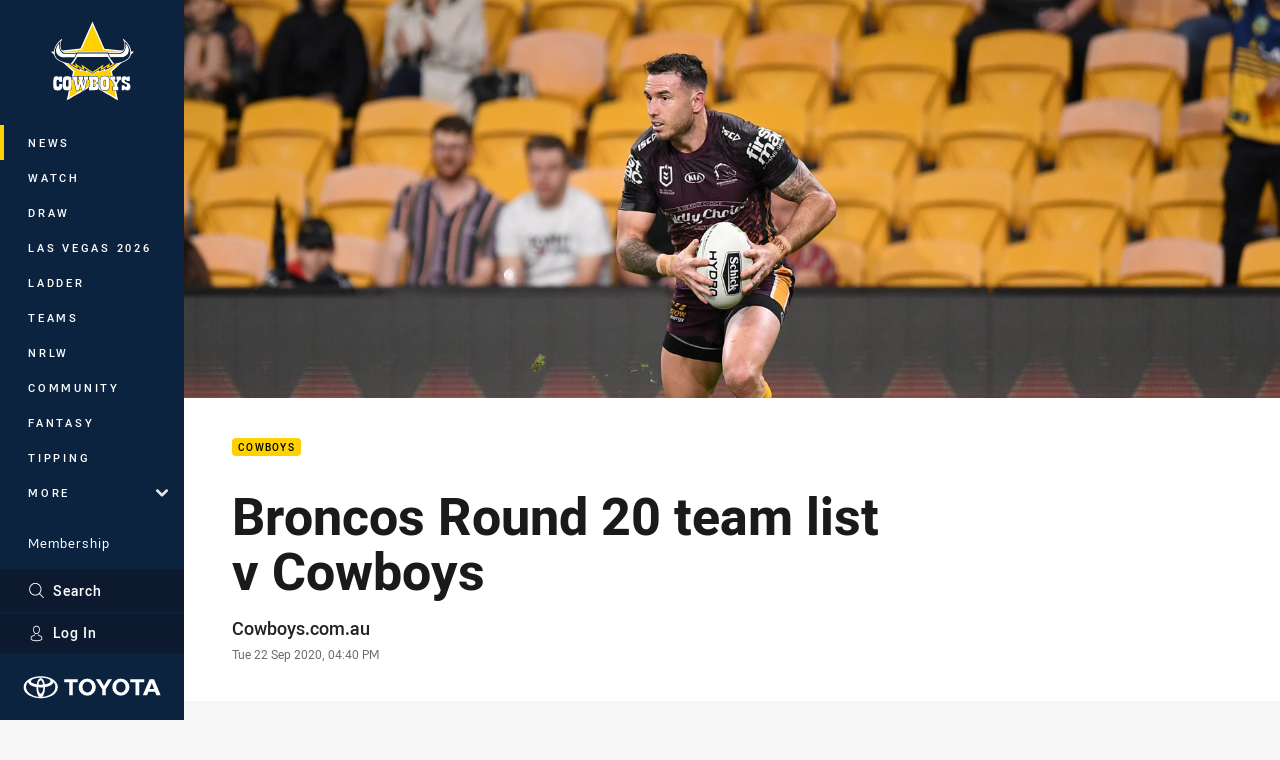

--- FILE ---
content_type: text/html; charset=utf-8
request_url: https://www.cowboys.com.au/news/2020/09/22/broncos-round-20-team-list-v-cowboys/
body_size: 15453
content:




<!DOCTYPE html>
<html lang="en" class="no-js-keyboard-focus">
<head>
  <meta charset="utf-8" />
  <meta http-equiv="X-UA-Compatible" content="IE=edge" />
  <meta name="HandheldFriendly" content="true" />
  <meta name="MobileOptimized" content="320" />  
  <meta name="viewport" content="width=device-width, initial-scale=1" />
  <script src="https://cdn.optimizely.com/js/26919700052.js"></script>
  <title>Broncos Round 20 team list v Cowboys | Cowboys</title>
  <script>document.documentElement.classList.remove('no-js');</script>

<link rel="preload" as="font" href="/Client/dist/public/fonts/rl2-bold.woff2" crossorigin>
<link rel="preload" as="font" href="/Client/dist/public/fonts/rl2-medium.woff2" crossorigin>
<link rel="preload" as="font" href="/Client/dist/public/fonts/rl2-regular.woff2" crossorigin>

<link href="/Client/dist/styles.48F64E1C.css" rel="stylesheet" />
  
  <link rel="manifest" href="/manifest.json" />
  <script charset="UTF-8" type="text/javascript">
  window["adrum-start-time"] = new Date().getTime();
  (function(config){
      config.appKey = "SY-AAB-NTB";
      config.adrumExtUrlHttp = "http://cdn.appdynamics.com";
      config.adrumExtUrlHttps = "https://cdn.appdynamics.com";
      config.beaconUrlHttp = "http://syd-col.eum-appdynamics.com";
      config.beaconUrlHttps = "https://syd-col.eum-appdynamics.com";
      config.useHTTPSAlways = true;
      config.resTiming = {"bufSize":200,"clearResTimingOnBeaconSend":true};
      config.maxUrlLength = 512;
  })(window["adrum-config"] || (window["adrum-config"] = {}));
  </script>
  <script src="//cdn.appdynamics.com/adrum/adrum-23.3.0.4265.js"></script>

    <link href="https://www.cowboys.com.au/news/2020/09/22/broncos-round-20-team-list-v-cowboys/" rel="canonical" />
  <script>
    window.NRL_SITE_THEME = {"key":"cowboys","logos":{"badge-basic24-light.svg":"202601300854","badge-basic24-mono.svg":"202601300854","badge-basic24.svg":"202601300854","badge-light.png":"202601300854","badge-light.svg":"202601300854","badge.png":"202601300854","badge.svg":"202601300854","header-background.png":"202601300854","header-background.svg":"202601300854","silhouette.png":"202601300854","silhouette.svg":"202601300854","text.svg":"202601300854"}};
      window.NRL_PAGE_DATA = {"name":"Broncos Round 20 team list v Cowboys","pageId":1119187,"pageType":"article","path":"78756360/cowboys.web/article","published":"2020-09-22T06:40:12+00:00","siteName":"Cowboys","age":"unknown","gen":"unknown","birthYear":"unknown","userAccess":"All","topic":["Cowboys"],"competition":"Telstra Premiership","season":"2020","round":"Round 20","match":"Broncos v Cowboys","authors":["Cowboys.com.au"]};
      window.dataLayer = [window.NRL_PAGE_DATA];
          window.NRL_RECAPTCHA_DATA = { key: "6Lerp2kUAAAAABYscFaWwboSP3DaaFwY9TjZOR26"};
    window.NRL_SITE_CONFIG = {watchingThatEnabled: true, };
  </script>

<script type="text/javascript">
<!-- Google Tag Manager -->
(function(w,d,s,l,i){w[l]=w[l]||[];w[l].push({'gtm.start':new Date().getTime(),event:'gtm.js'});
var f=d.getElementsByTagName(s)[0],
j=d.createElement(s),dl=l!='dataLayer'?'&l='+l:'';j.async=true;j.src=
'https://www.googletagmanager.com/gtm.js?id='+i+dl;f.parentNode.insertBefore(j,f);
})(window,document,'script','dataLayer','GTM-PV42QSK');
<!-- End Google Tag Manager -->
</script>
  


<meta itemprop="name" property="og:title" content="Broncos Round 20 team list v Cowboys" />
  <meta name="description" property="og:description" content="Brisbane Broncos Interim Head Coach Peter Gentle has named his 21-man squad for Thursday night&#39;s XXXX Derby clash with the Brisbane Broncos at Suncorp Stadium.&#160;" />
  <meta itemprop="description" content="Brisbane Broncos Interim Head Coach Peter Gentle has named his 21-man squad for Thursday night&#39;s XXXX Derby clash with the Brisbane Broncos at Suncorp Stadium.&#160;" />


  <meta itemprop="image" property="og:image" content="https://www.cowboys.com.au/contentassets/ed6c255b3b20479aab0c886628775991/boydd-200903_sd_08.jpg?center=0.25%2C0.39&amp;preset=share" />
  <meta name="twitter:card" content="summary_large_image" />
  <meta name="twitter:site" content="@nqcowboys" />
<meta property="og:locale" content="en_AU" />
<meta property="og:type" content="article" />
<meta property="og:url" content="https://www.cowboys.com.au/news/2020/09/22/broncos-round-20-team-list-v-cowboys/" />

  <meta property="og:site_name" content="North Queensland Cowboys" />

  <meta name="robots" content="index, follow, max-image-preview:large">

  <link rel="apple-touch-icon" sizes="180x180" href="/client/dist/favicons/cowboys-180x180.png?bust=202512011">
  <link rel="icon" type="image/png" sizes="16x16" href="/client/dist/favicons/cowboys-16x16.png?bust=202512011">
  <link rel="icon" type="image/png" sizes="32x32" href="/client/dist/favicons/cowboys-32x32.png?bust=202512011">
  <link rel="icon" type="image/png" sizes="192x192" href="/client/dist/favicons/cowboys-192x192.png?bust=202512011">
  <link rel="icon" type="image/png" sizes="260x260" href="/client/dist/favicons/cowboys-260x260.png?bust=202512011">
  <link rel="mask-icon" href="/client/dist/logos/cowboys-silhouette.svg?bust=202512011" color="#111111">

  
  <link href="https://fonts.googleapis.com/css?family=Noto+Serif:400,400i,700,700i&display=swap" rel="stylesheet" />
  <meta property="article:published_time" content="2020-09-22T06:40:12.0000000+00:00" />
  <meta property="article:modified_time" content="2020-09-22T06:40:12.0000000+00:00" />
  <meta property="article:section" content="Cowboys" />
    <meta name="twitter:label1" value="Reading time" />
    <meta name="twitter:data1" value="1 Minutes" />
  <script type="application/ld+json">
    {"@context":"http://schema.org","@type":"NewsArticle","description":"Brisbane Broncos Interim Head Coach Peter Gentle has named his 21-man squad for Thursday night's XXXX Derby clash with the Brisbane Broncos at Suncorp Stadium. ","image":{"@context":"http://schema.org","@type":"ImageObject","url":"https://www.cowboys.com.au/contentassets/ed6c255b3b20479aab0c886628775991/boydd-200903_sd_08.jpg?center=0.25%2C0.39&preset=seo-card-large"},"mainEntityOfPage":"https://www.cowboys.com.au/news/2020/09/22/broncos-round-20-team-list-v-cowboys/","about":{"@context":"http://schema.org","@type":"Thing","name":"Cowboys","url":"https://www.cowboys.com.au/news/topic/cowboys/"},"author":{"@context":"http://schema.org","@type":"Person","name":"Cowboys.com.au","url":"https://www.cowboys.com.au/news/author/cowboys.com.au/","givenName":"Cowboys.com.au"},"dateModified":"2020-09-22T06:40:12+00:00","headline":"Broncos Round 20 team list v Cowboys","datePublished":"2020-09-22T06:40:12+00:00","publisher":{"@context":"http://schema.org","@type":"Organization","name":"Cowboys","url":"https://www.cowboys.com.au/","logo":{"@context":"http://schema.org","@type":"ImageObject","url":"https://www.cowboys.com.au/.theme/cowboys/badge.png?bust=202601300854","width":336,"height":336}},"timeRequired":"PT1M"}
  </script>


  
</head>
<body class="t-root t-cowboys ">
  <noscript> <iframe src="https://www.googletagmanager.com/ns.html?id=GTM-PV42QSK" height="0" width="0" style="display:none;visibility:hidden"></iframe> </noscript>
  <a aria-label="Press enter to skip to main content"
     class="keyboard-navigation u-border"
     href="#main-content">
    Skip to main content
  </a>
  <div id="nrl-dummy-ad"
       class="o-ad o-ad-dummy pub_300x250 pub_300x250m pub_728x90 text-ad textAd text_ad text_ads text-ads text-ad-links"></div>
  <script>!function () { function o(o, e, n) { var i = o + "-svg", t = new XMLHttpRequest, s = document.body, d = document.createElement("div"), a = n || window.location.protocol + "//" + window.location.hostname + (window.location.port ? ":" + window.location.port : ""), c = a + e, l = " no-svg"; if (d.id = i, s.insertBefore(d, s.childNodes[0]), "withCredentials" in t) t.withCredentials, t.open("GET", c, !0); else { if ("undefined" == typeof XDomainRequest) return void (s.className += l); t = new XDomainRequest, t.open("GET", c) } t.onload = function () { d.className = "u-visually-hidden", d.innerHTML = t.responseText }, t.onerror = function () { s.className += l }, setTimeout(function () { t.send() }, 0) } o("icons", "/Client/dist/svg/icons-sprite.CBB083B4.svg")}()</script>


  <div class="l-page ">
    <div class="l-page__secondary">


  <div id="vue-navigation"
       class="pre-quench t- u-print-display-none">
    <nav aria-labelledby="navigation-title"
         class="navigation u-t-bg-color-primary "
         role="navigation"
         ref="navigation"
         :class="[positionClass, {'is-expanded': state.isNavExpanded}]"
    >

      <div class="navigation__headroom" id="js-headroom">
        <div class="navigation__header js-parallax-adjuster"
             ref="navMainHeader"
             v-on:touchmove="preventTouchMove($event, 'navMainHeader')">
          <h2 id="navigation-title" class="u-visually-hidden">Main</h2>

          <button aria-controls="navigation-menu"
                  aria-haspopup="true"
                  aria-label="Main navigation"
                  class="navigation-hamburger u-disable-hover-when-supports-touch"
                  v-bind:aria-expanded="state.isNavExpanded"
                  v-on:click="toggleNav()">
            <svg-icon class="navigation-hamburger__svg"
                      v-bind:icon="state.isNavExpanded ? 'cross' : 'hamburger'"></svg-icon>
          </button>

          <div class="navigation-logo">
            <a href="/" class="navigation-logo__link">
              <img alt="cowboys logo" class="navigation-logo__badge" src="/.theme/cowboys/badge-light.svg?bust=202601300854" />
              <img alt="cowboys logo" class="navigation-logo__text" src="/.theme/cowboys/text.svg?bust=202601300854" />
            </a>
          </div>
          <a
            aria-label="Search"
            class="navigation-search__small-screen-button"
            href="/search/"
          >
            <svg role="img" focusable="false" class="o-svg navigation-search__small-screen-svg">
              <use xlink:href="#svg-magnifier"/>
            </svg>
          </a>
        </div>
      </div>

      <div
        class="navigation__menu u-t-border-color-tint"
        id="navigation-menu"
        tabindex="-1"
        ref="navigationMenu"
      >
        <custom-scrollbar
          class="o-themed-scrollbar u-flex-grow-1 u-overflow-hidden"
          direction="vertical"
          id="navigation"
          ref="scrollbar"
          thumb-class="u-t-bg-color-secondary"
        >
          <div
            class="u-t-bg-color-primary u-t-border-color-tint-rm"
            slot="custom-scroll-target"
          >
            <ul class="navigation-list navigation-list--primary">
  <li>
    <a 
      class="navigation-list__link navigation-left-border u-disable-hover-when-supports-touch u-t-border-color-highlight-on-hover"
      href="/news/"
      v-bind:aria-current="isSelected('/news/', false)"
      v-bind:class="{ 'u-t-border-color-highlight is-selected': isSelected('/news/') }">
      News
    </a>
  </li>
  <li>
    <a 
      class="navigation-list__link navigation-left-border u-disable-hover-when-supports-touch u-t-border-color-highlight-on-hover"
      href="/watch/"
      v-bind:aria-current="isSelected('/watch/', false)"
      v-bind:class="{ 'u-t-border-color-highlight is-selected': isSelected('/watch/') }">
      Watch
    </a>
  </li>
  <li>
    <a 
      class="navigation-list__link navigation-left-border u-disable-hover-when-supports-touch u-t-border-color-highlight-on-hover"
      href="/draw/"
      v-bind:aria-current="isSelected('/draw/', false)"
      v-bind:class="{ 'u-t-border-color-highlight is-selected': isSelected('/draw/') }">
      Draw
    </a>
  </li>
  <li>
    <a 
      class="navigation-list__link navigation-left-border u-disable-hover-when-supports-touch u-t-border-color-highlight-on-hover"
      href="/vegas-2026/"
      v-bind:aria-current="isSelected('/vegas-2026/', false)"
      v-bind:class="{ 'u-t-border-color-highlight is-selected': isSelected('/vegas-2026/') }">
      Las Vegas 2026
    </a>
  </li>
  <li>
    <a 
      class="navigation-list__link navigation-left-border u-disable-hover-when-supports-touch u-t-border-color-highlight-on-hover"
      href="/ladder/"
      v-bind:aria-current="isSelected('/ladder/', false)"
      v-bind:class="{ 'u-t-border-color-highlight is-selected': isSelected('/ladder/') }">
      Ladder
    </a>
  </li>
  <li>
    <a 
      class="navigation-list__link navigation-left-border u-disable-hover-when-supports-touch u-t-border-color-highlight-on-hover"
      href="/teams/"
      v-bind:aria-current="isSelected('/teams/', false)"
      v-bind:class="{ 'u-t-border-color-highlight is-selected': isSelected('/teams/') }">
      Teams
    </a>
  </li>
  <li>
    <a 
      class="navigation-list__link navigation-left-border u-disable-hover-when-supports-touch u-t-border-color-highlight-on-hover"
      href="/nrlw/"
      v-bind:aria-current="isSelected('/nrlw/', false)"
      v-bind:class="{ 'u-t-border-color-highlight is-selected': isSelected('/nrlw/') }">
      NRLW
    </a>
  </li>
  <li>
    <a 
      class="navigation-list__link navigation-left-border u-disable-hover-when-supports-touch u-t-border-color-highlight-on-hover"
      href="/community/"
      v-bind:aria-current="isSelected('/community/', false)"
      v-bind:class="{ 'u-t-border-color-highlight is-selected': isSelected('/community/') }">
      Community
    </a>
  </li>
  <li>
    <a 
      class="navigation-list__link navigation-left-border u-disable-hover-when-supports-touch u-t-border-color-highlight-on-hover"
      href="https://fantasy.nrl.com/"
      rel="noopener noreferrer"
      target="_blank"
      v-bind:aria-current="isSelected('https://fantasy.nrl.com/', false)"
      v-bind:class="{ 'u-t-border-color-highlight is-selected': isSelected('https://fantasy.nrl.com/') }">
      Fantasy
    </a>
  </li>
  <li>
    <a 
      class="navigation-list__link navigation-left-border u-disable-hover-when-supports-touch u-t-border-color-highlight-on-hover"
      href="https://tipping.nrl.com/"
      rel="noopener noreferrer"
      target="_blank"
      v-bind:aria-current="isSelected('https://tipping.nrl.com/', false)"
      v-bind:class="{ 'u-t-border-color-highlight is-selected': isSelected('https://tipping.nrl.com/') }">
      Tipping
    </a>
  </li>
                              <li>
                  <collapsible
                    button-class="navigation-list__link u-disable-hover-when-supports-touch u-spacing-pr-16 u-t-border-color-highlight-on-hover"
                    is-menu-button
                    v-bind:is-expanded-on-mount="isMoreExpandedOnMount"
                    v-on:collapsible-toggled="handleMenuButtonToggle"
                  >
                    <template slot="button-content">
                      More
                    </template>
                    <ul
                      class="navigation-list navigation-list--more u-t-bg-color-tint"
                      slot="button-target"
                      v-cloak
                    >
  <li>
    <a 
      class="navigation-list__link navigation-left-border u-disable-hover-when-supports-touch u-t-border-color-highlight-on-hover"
      href="/about/"
      v-bind:aria-current="isSelected('/about/', true)"
      v-bind:class="{ 'u-t-border-color-highlight is-selected': isSelected('/about/') }">
      About
    </a>
  </li>
  <li>
    <a 
      class="navigation-list__link navigation-left-border u-disable-hover-when-supports-touch u-t-border-color-highlight-on-hover"
      href="/cowboys-history-page/"
      v-bind:aria-current="isSelected('/cowboys-history-page/', true)"
      v-bind:class="{ 'u-t-border-color-highlight is-selected': isSelected('/cowboys-history-page/') }">
      History
    </a>
  </li>
  <li>
    <a 
      class="navigation-list__link navigation-left-border u-disable-hover-when-supports-touch u-t-border-color-highlight-on-hover"
      href="/qcbstadium/"
      v-bind:aria-current="isSelected('/qcbstadium/', true)"
      v-bind:class="{ 'u-t-border-color-highlight is-selected': isSelected('/qcbstadium/') }">
      QCB Stadium
    </a>
  </li>
  <li>
    <a 
      class="navigation-list__link navigation-left-border u-disable-hover-when-supports-touch u-t-border-color-highlight-on-hover"
      href="/partners/"
      v-bind:aria-current="isSelected('/partners/', true)"
      v-bind:class="{ 'u-t-border-color-highlight is-selected': isSelected('/partners/') }">
      Partners
    </a>
  </li>
  <li>
    <a 
      class="navigation-list__link navigation-left-border u-disable-hover-when-supports-touch u-t-border-color-highlight-on-hover"
      href="/development/"
      v-bind:aria-current="isSelected('/development/', true)"
      v-bind:class="{ 'u-t-border-color-highlight is-selected': isSelected('/development/') }">
      Development
    </a>
  </li>
  <li>
    <a 
      class="navigation-list__link navigation-left-border u-disable-hover-when-supports-touch u-t-border-color-highlight-on-hover"
      href="/contact-us/"
      v-bind:aria-current="isSelected('/contact-us/', true)"
      v-bind:class="{ 'u-t-border-color-highlight is-selected': isSelected('/contact-us/') }">
      Contact Us
    </a>
  </li>
                    </ul>
                  </collapsible>
                </li>
            </ul>

            <ul class="navigation-list navigation-list--secondary">
  <li>
    <a 
      class="navigation-list__link navigation-left-border u-disable-hover-when-supports-touch u-t-border-color-highlight-on-hover"
      href="/membership/"
      v-bind:aria-current="isSelected('/membership/', false)"
      v-bind:class="{ 'u-t-border-color-highlight is-selected': isSelected('/membership/') }">
      Membership
    </a>
  </li>
  <li>
    <a 
      class="navigation-list__link navigation-left-border u-disable-hover-when-supports-touch u-t-border-color-highlight-on-hover"
      href="/tickets/"
      v-bind:aria-current="isSelected('/tickets/', false)"
      v-bind:class="{ 'u-t-border-color-highlight is-selected': isSelected('/tickets/') }">
      Tickets
    </a>
  </li>
  <li>
    <a 
      class="navigation-list__link navigation-left-border u-disable-hover-when-supports-touch u-t-border-color-highlight-on-hover"
      href="https://cowboysteamshop.com.au/"
      rel="noopener noreferrer"
      target="_blank"
      v-bind:aria-current="isSelected('https://cowboysteamshop.com.au/', false)"
      v-bind:class="{ 'u-t-border-color-highlight is-selected': isSelected('https://cowboysteamshop.com.au/') }">
      Shop
    </a>
  </li>
  <li>
    <a 
      class="navigation-list__link navigation-left-border u-disable-hover-when-supports-touch u-t-border-color-highlight-on-hover"
      href="/hospitality/"
      v-bind:aria-current="isSelected('/hospitality/', false)"
      v-bind:class="{ 'u-t-border-color-highlight is-selected': isSelected('/hospitality/') }">
      Hospitality
    </a>
  </li>
            </ul>

          </div>
        </custom-scrollbar>
        <div>
            <a
              class="navigation-search navigation-left-border u-t-bg-color-tint u-t-border-color-highlight-on-hover"
              href="/search/"
              v-bind:aria-current="isSelected('/search/')"
              v-bind:class="{ 'u-t-border-color-highlight is-selected': isSelected('/search/') }"
            >
              <div class="navigation-search__link">
                <svg
                  class="o-svg navigation-search__svg"
                  focusable="false"
                  role="img"
                >
                  <use xlink:href="#svg-magnifier" />
                </svg>
                Search
              </div>
            </a>
                        <div class="navigation-account">
                <a
                  aria-controls="nrl-account"
                  class="navigation-account-button navigation-left-border u-flex-grow-1 u-t-bg-color-tint u-t-border-color-highlight-on-hover"
                  href="/account/login?ReturnUrl=%2Fnews%2F2020%2F09%2F22%2Fbroncos-round-20-team-list-v-cowboys%2F"
                >
                  <svg
                    role="img"
                    focusable="false"
                    class="o-svg navigation-account-button__svg"
                  >
                    <use xlink:href="#svg-bust" />
                  </svg>
                  Log In
                </a>
              </div>

            <div
              class="navigation-sponsor u-t-border-color-tint"
              ref="navMainSponsor"
              v-on:touchmove="preventTouchMove($event, 'navMainSponsor')"
            >
              <h3
                class="u-visually-hidden"
                id="navigation-sponsor-title"
              >
                Major Sponsors
              </h3>
              <ul class="navigation-sponsor__list">
                  <li class="navigation-sponsor__list-item">
                    <a
                      class="navigation-sponsor__link"
                      href="https://www.toyota.com.au/"
                      rel="noopener noreferrer"
                      target="_blank"
                    >
                      <img
                        alt="Toyota Black"
                        class="navigation-sponsor__svg"
                        src="https://www.cowboys.com.au/siteassets/.lookups/sponsors/toyota-landscape-mono.svg?preset=sponsor-navigation"
                      />
                    </a>
                  </li>
              </ul>
            </div>
        </div>
      </div>
    </nav>
  </div>


    </div>
    <main class="l-page-primary" role="main">

      <div class="u-visually-hidden"
           data-nosnippet
           id="main-content"
           tabindex="-1">
        You have skipped the navigation, tab for page content
      </div>
      <div class="l-page-primary__top ">

        





<article>
        <div class="hero-wrap" >
          <div class="hero js-parallax hero-size--default">
            <picture>
              <source media="(max-width: 47.9375em)" srcset="/contentassets/ed6c255b3b20479aab0c886628775991/boydd-200903_sd_08.jpg?center=0.25%2C0.39&amp;preset=hero-article-small" />
              <img class="hero__image js-parallax__image u-print-visibility-visible" src="/contentassets/ed6c255b3b20479aab0c886628775991/boydd-200903_sd_08.jpg?center=0.25%2C0.39&amp;preset=hero-primary-wide" alt="Broncos Round 20 team list v Cowboys" />
            </picture>
          </div>
        </div>

  <div 
    class="o-article-meta-strip"
    data-nosnippet
  >
    <div class="l-content">
      <div class="l-content__primary">
        <div class="l-grid">
          <div class="l-grid__cell l-grid__cell--padding-16 l-grid__cell--padding-24-at-960">
            <div class="l-grid l-grid--spacing-16 l-grid--spacing-24-at-960">
              <div class="l-grid__cell l-grid__cell--100 l-grid__cell--83-at-960 l-grid__cell--66-at-1200">
                <div class="header">
                  <div class="header__topic-btyb-wrapper">

<span class="o-lozenge" >
      <a class="o-lozenge__topic" href="https://www.cowboys.com.au/news/topic/cowboys/">
        Cowboys
      </a>


</span>



                  </div>
                  <h1 class="header__title header__title--article" >Broncos Round 20 team list v Cowboys</h1>
                </div>

                  <div class="author 
                      
                      author--single-no-role">
                    <dl>
                      <dt class="u-visually-hidden">Author</dt>
                      <dd class="u-flex-column" >
                        <span class="author__name u-font-weight-500">
                              <a class="u-color-text-base u-t-color-highlight-on-hover" rel="noopener noreferrer" href="https://www.cowboys.com.au/news/author/cowboys.com.au/">Cowboys.com.au</a>
                        </span>
                      </dd>
                      <dt class="u-visually-hidden">Timestamp</dt>
                      <dd class="author__timestamp u-color-gray-8">
                        <time datetime="2020-09-22T06:40:12Z">
                          Tue 22 Sep 2020, 04:40 PM
                        </time>
                      </dd>
                    </dl>
                  </div>
              </div>
            </div>
          </div>
        </div>
      </div>
    </div>
  </div>

  <div class="l-content">
    <div class="l-content__primary">
      <div class="l-grid">
        <div class="l-grid__cell l-grid__cell--padding-16 l-grid__cell--padding-24-at-960">
          <div class="l-grid l-grid--spacing-16 l-grid--spacing-24-at-960">
            <div class="l-grid__cell l-grid__cell--100 l-grid__cell--83-at-960 l-grid__cell--66-at-1200">

<div class="share-block u-display-flex u-print-display-none"
     data-nosnippet
     id="vue-share-block"
     q-r-data='{ "targeting": "NRL_PAGE_DATA" }'
>
  <h2 class="u-visually-hidden">Share on social media</h2>
  <ul class="share-block__list u-display-flex">
    <li>
      <a href="http://www.facebook.com/sharer/sharer.php?u=https%3a%2f%2fwww.cowboys.com.au%2fnews%2f2020%2f09%2f22%2fbroncos-round-20-team-list-v-cowboys%2f"
         class="social-icon-link  social-icon-link--network-facebook u-border u-t-border-color-secondary-on-hover u-t-color-secondary-on-hover"
         v-on:click="handleClick($event)"
      >
        <svg role="img" focusable="false" class="o-svg social-icon-link__svg">
          <use xlink:href="#svg-logo-facebook"/>
        </svg>
        <span class="u-visually-hidden">Share via Facebook</span>
      </a>
    </li>
    <li>
      <a href="http://www.twitter.com/intent/tweet?url=https%3a%2f%2fwww.cowboys.com.au%2fnews%2f2020%2f09%2f22%2fbroncos-round-20-team-list-v-cowboys%2f&text=Broncos+Round+20+team+list+v+Cowboys&via=nqcowboys"
         class="social-icon-link  social-icon-link--network-twitter u-border u-t-border-color-secondary-on-hover u-t-color-secondary-on-hover"
         v-on:click="handleClick($event)"
      >
        <svg role="img" focusable="false" class="o-svg social-icon-link__svg">
          <use xlink:href="#svg-logo-twitter"/>
        </svg>
        <span class="u-visually-hidden">Share via Twitter</span>
      </a>
    </li>
    <li>
      <a href="whatsapp://send?text=https%3a%2f%2fwww.cowboys.com.au%2fnews%2f2020%2f09%2f22%2fbroncos-round-20-team-list-v-cowboys%2f"
         class="social-icon-link  social-icon-link--network-whats-app u-border u-t-border-color-secondary-on-hover u-t-color-secondary-on-hover"
         v-on:click="handleClick($event)"
      >
        <svg role="img" focusable="false" class="o-svg social-icon-link__svg">
          <use xlink:href="#svg-logo-whats-app"/>
        </svg>
        <span class="u-visually-hidden">Share via Whats-app</span>
      </a>
    </li>
    <li>
      <a href="https://reddit.com/submit?url=https%3a%2f%2fwww.cowboys.com.au%2fnews%2f2020%2f09%2f22%2fbroncos-round-20-team-list-v-cowboys%2f&title=Broncos+Round+20+team+list+v+Cowboys"
         class="social-icon-link  social-icon-link--network-reddit u-border u-t-border-color-secondary-on-hover u-t-color-secondary-on-hover"
         v-on:click="handleClick($event)"
      >
        <svg role="img" focusable="false" class="o-svg social-icon-link__svg">
          <use xlink:href="#svg-logo-reddit"/>
        </svg>
        <span class="u-visually-hidden">Share via Reddit</span>
      </a>
    </li>
    <li>
      <a href="mailto:?subject=Broncos+Round+20+team+list+v+Cowboys&body=Brisbane Broncos Interim Head Coach Peter Gentle has named his 21-man squad for Thursday night&#39;s XXXX Derby clash with the Brisbane Broncos at Suncorp Stadium.&#160; https%3a%2f%2fwww.cowboys.com.au%2fnews%2f2020%2f09%2f22%2fbroncos-round-20-team-list-v-cowboys%2f"
         class="social-icon-link  social-icon-link--network-email u-border u-t-border-color-secondary-on-hover u-t-color-secondary-on-hover"
         v-on:click="handleClick($event)"
      >
        <svg role="img" focusable="false" class="o-svg social-icon-link__svg">
          <use xlink:href="#svg-logo-email"/>
        </svg>
        <span class="u-visually-hidden">Share via Email</span>
      </a>
    </li>
  </ul>
</div>


              <div class="s-cms-content s-cms-content--article" >
<p>Brisbane Broncos Interim Head Coach Peter Gentle has named his 21-man squad for Thursday night's XXXX Derby clash with the Brisbane Broncos at Suncorp Stadium. </p>
<ul>
<li><a href="/news/2020/09/22/cowboys-team-list-round-20-v-brisbane/">Cowboys team list: XXXX Derby </a></li>
<li><a href="/news/2020/09/22/hannay-the-regeneration-of-the-squad-is-in-full-swing/">Hannay: The regeneration of the squad is in full swing</a></li>
</ul>
<h3>Broncos team list </h3>
<p>1. Darius Boyd</p>
<p>2. Xavier Coates</p><div
  class="vue-ad " 
  q-data='{"additionalClass": "u-spacing-mv-24", "alias": "DAS-03", "isGamblingWarning": "False", "pos":1, "provider":""}' 
  q-r-data='{"targeting": "NRL_PAGE_DATA"}'>
  <q-template></q-template>
</div>
<p>3. Jesse Arthars</p>
<p>4. Herbie Farnworth</p>
<p>5. Richard Kennar</p>
<p>6. Kotoni Staggs</p>
<p>7. Tom Dearden</p>
<p>8. Joe Ofahengaue</p>
<p>9. Issac Luke</p>
<p>10. Payne Haas</p>
<p>11. Jordan Riki</p>
<p>12. Alex Glenn</p>
<p>13. Patrick Carrigan</p>
<p>14. Cory Paix</p>
<p>15. Ben Te’o</p>
<p>16. Corey Oates</p>
<p>17. Jamil Hopoate</p>
<p>18. Rhys Kennedy</p>
<p>19. Ethan Bullemor</p>
<p>20. Sean O’Sullivan</p>
<p>21. Brodie Croft</p>              </div>
            </div>
                          <div class="l-grid__cell l-grid__cell--100">

  <div class="related-content u-print-display-none">
    <div class="section-title u-spacing-pt-16">
      <h3 class="section-title__header">
        Related
        <span aria-hidden="true" class="section-title__header-slash u-t-color-highlight"> / </span>
      </h3>
    </div>
    <div class="l-grid">
      <div class="l-grid__cell l-grid__cell--100">
        <div class="l-grid">
          <div class="l-grid__cell l-grid__cell--100 l-grid__cell--60-at-960 l-grid__cell--50-at-1200 l-grid__cell--padding-right-16-at-768 l-grid__cell--padding-right-24-at-960">
            <div class="l-grid l-grid--spacing-16 l-grid--spacing-24-at-960">
              <div class="l-grid__cell l-grid__cell--100">



<a
  aria-label="Cowboys Gallery - Gallery: Round 20 v Brisbane. 17 images. Published Fri 25 Sep, 2020"
  class="card o-shadowed-box o-rounded-box card--type-feature"
  href="/news/2020/09/25/gallery-round-20-v-brisbane/"
>
  <div class="card-hero">
    <div class="card-hero__background">
      <div class="card-hero__content">



  <div class="card-picture">





  <picture>


    <img
      alt="Gallery: Round 20 v Brisbane"
      
      class="card-hero__image u-zoom-on-parent-hover"
      loading="lazy"
      src="/contentassets/bd8a9e56662542308ffcca139ff2e129/clifford-j-200924_jo-0395.jpg?center=0.58%2C0.37&amp;preset=card-feature"
    />
  </picture>

  </div>

      </div>
    </div>
  </div>



  <div class="card-content ">
      <span class="card-content__lozenge-container">

<span class="o-lozenge" >
      <span class="o-lozenge__topic">
        Cowboys
      </span>


    <span class="o-lozenge__content">
<svg 
  class="o-svg " 
  data-icon="camera-12"
  focusable="false" 
  role="img" 
>
  <use xlink:href="#svg-camera-12"></use>
</svg>          <span>
            17
          </span>

    </span>
</span>

      </span>
    <div class="u-flex-grow-1">
      <div>

        <p class="card-content__text u-spacing-mb-16">Gallery: Round 20 v Brisbane</p>
      </div>
    </div>



<div class="card-content__footer">
      
  <time
    class="card-content__timestamp"
    datetime="2020-09-25T04:09:53Z"
  >
    Fri 25 Sep, 2020
  </time>
    
</div>
  </div>
</a>

              </div>
            </div>
          </div>
          <div class="l-grid__cell l-grid__cell--100 l-grid__cell--40-at-960 l-grid__cell--50-at-1200 l-grid__cell--padding-left-16-at-768 l-grid__cell--padding-left-24-at-960">
            <div class="l-grid l-grid--spacing-16 l-grid--spacing-24-at-960">
                <div class="l-grid__cell l-grid__cell--100 l-grid__cell--50-at-600">



<a
  aria-label="Cowboys Article - Key numbers: XXXX Derby v Brisbane. 1 minute read. Published Thu 24 Sep, 2020"
  class="card o-shadowed-box o-rounded-box card--type-default card--type-compact-below-600"
  href="/news/2020/09/25/key-stats-xxxx-derby-v-brisbane/"
>
  <div class="card-hero">
    <div class="card-hero__background">
      <div class="card-hero__content">



  <div class="card-picture">





  <picture>
  <source
    media="(max-width: 599px)"
    srcset="/contentassets/c99be990e77b4185bbc7119e6e4565f6/holmesv-200924_sd_10.jpg?center=0.3%2C0.5&amp;preset=card-compact-210x174"
    type="image/jpg" 
  />


    <img
      alt="Key numbers: XXXX Derby v Brisbane"
      
      class="card-hero__image u-zoom-on-parent-hover"
      loading="lazy"
      src="/contentassets/c99be990e77b4185bbc7119e6e4565f6/holmesv-200924_sd_10.jpg?center=0.3%2C0.5&amp;preset=card-default"
    />
  </picture>

  </div>

      </div>
    </div>
  </div>



  <div class="card-content ">
    <div class="u-flex-grow-1">
      <div>
          <h3 class="card-content__topic o-topic u-spacing-mb-8 u-t-color-secondary">Cowboys</h3>

        <p class="card-content__text ">Key numbers: XXXX Derby v Brisbane</p>
      </div>
    </div>



<div class="card-content__footer">
      
  <time
    class="card-content__timestamp"
    datetime="2020-09-24T23:53:49Z"
  >
    Thu 24 Sep, 2020
  </time>
    
</div>
  </div>
</a>

                </div>
                <div class="l-grid__cell l-grid__cell--100 l-grid__cell--50-at-600">



<a
  aria-label="Cowboys Article - Vote for your Man of the Match: XXXX Derby v Brisbane. 1 minute read. Published Thu 24 Sep, 2020"
  class="card o-shadowed-box o-rounded-box card--type-default card--type-compact-below-600"
  href="/news/2020/09/24/vote-for-your-man-of-the-match-xxxx-derby-v-brisbane/"
>
  <div class="card-hero">
    <div class="card-hero__background">
      <div class="card-hero__content">



  <div class="card-picture">





  <picture>
  <source
    media="(max-width: 599px)"
    srcset="/contentassets/0c00177ad3624d47b09a7c8258337a07/img_6676.jpeg?center=0.452%2C0.51&amp;preset=card-compact-210x174"
    type="image/jpg" 
  />


    <img
      alt="Vote for your Man of the Match: XXXX Derby v Brisbane"
      
      class="card-hero__image u-zoom-on-parent-hover"
      loading="lazy"
      src="/contentassets/0c00177ad3624d47b09a7c8258337a07/img_6676.jpeg?center=0.452%2C0.51&amp;preset=card-default"
    />
  </picture>

  </div>

      </div>
    </div>
  </div>



  <div class="card-content ">
    <div class="u-flex-grow-1">
      <div>
          <h3 class="card-content__topic o-topic u-spacing-mb-8 u-t-color-secondary">Cowboys</h3>

        <p class="card-content__text ">Vote for your Man of the Match: XXXX Derby v Brisbane</p>
      </div>
    </div>



<div class="card-content__footer">
      
  <time
    class="card-content__timestamp"
    datetime="2020-09-24T13:07:28Z"
  >
    Thu 24 Sep, 2020
  </time>
    
</div>
  </div>
</a>

                </div>
                <div class="l-grid__cell l-grid__cell--100 l-grid__cell--50-at-600">



<a
  aria-label="Cowboys Article - Five things you need to know: Round 20 v Brisbane. 2 minute read. Published Wed 23 Sep, 2020"
  class="card o-shadowed-box o-rounded-box card--type-default card--type-compact-below-600"
  href="/news/2020/09/24/five-things-you-need-to-know-round-20-v-brisbane/"
>
  <div class="card-hero">
    <div class="card-hero__background">
      <div class="card-hero__content">



  <div class="card-picture">





  <picture>
  <source
    media="(max-width: 599px)"
    srcset="/contentassets/479a1efe0b5f4ec690aa68c430df1bc6/cowboys-with-xxxx-derby-trophy-180809700-sd.jpg?center=0.477%2C0.491&amp;preset=card-compact-210x174"
    type="image/jpg" 
  />


    <img
      alt="Five things you need to know: Round 20 v Brisbane"
      
      class="card-hero__image u-zoom-on-parent-hover"
      loading="lazy"
      src="/contentassets/479a1efe0b5f4ec690aa68c430df1bc6/cowboys-with-xxxx-derby-trophy-180809700-sd.jpg?center=0.477%2C0.491&amp;preset=card-default"
    />
  </picture>

  </div>

      </div>
    </div>
  </div>



  <div class="card-content ">
    <div class="u-flex-grow-1">
      <div>
          <h3 class="card-content__topic o-topic u-spacing-mb-8 u-t-color-secondary">Cowboys</h3>

        <p class="card-content__text ">Five things you need to know: Round 20 v Brisbane</p>
      </div>
    </div>



<div class="card-content__footer">
    <div class="card-content__sponsor">
        <img 
          alt="Elders"
          class="card-content__sponsor-img"
          src="https://www.cowboys.com.au/siteassets/.lookups/sponsors/elders_footer.svg?preset=sponsor-card-btyb"
        >

      <span class="u-spacing-pr-4">Presented by</span>
    </div>
      
  <time
    class="card-content__timestamp"
    datetime="2020-09-23T23:26:19Z"
  >
    Wed 23 Sep, 2020
  </time>
    
</div>
  </div>
</a>

                </div>
                <div class="l-grid__cell l-grid__cell--100 l-grid__cell--50-at-600">



<a
  aria-label="Team Lists Article - Cowboys team list: Round 20 v Brisbane. 1 minute read. Published Tue 22 Sep, 2020"
  class="card o-shadowed-box o-rounded-box card--type-default card--type-compact-below-600"
  href="/news/2020/09/22/cowboys-team-list-round-20-v-brisbane/"
>
  <div class="card-hero">
    <div class="card-hero__background">
      <div class="card-hero__content">



  <div class="card-picture">





  <picture>
  <source
    media="(max-width: 599px)"
    srcset="/contentassets/870d01d410fc4ac39975412980f29e9a/asiataj_1nh_5154.jpg?center=0.21%2C0.51&amp;preset=card-compact-210x174"
    type="image/jpg" 
  />


    <img
      alt="Cowboys team list: Round 20 v Brisbane"
      
      class="card-hero__image u-zoom-on-parent-hover"
      loading="lazy"
      src="/contentassets/870d01d410fc4ac39975412980f29e9a/asiataj_1nh_5154.jpg?center=0.21%2C0.51&amp;preset=card-default"
    />
  </picture>

  </div>

      </div>
    </div>
  </div>



  <div class="card-content ">
    <div class="u-flex-grow-1">
      <div>
          <h3 class="card-content__topic o-topic u-spacing-mb-8 u-t-color-secondary">Team Lists</h3>

        <p class="card-content__text ">Cowboys team list: Round 20 v Brisbane</p>
      </div>
    </div>



<div class="card-content__footer">
    <div class="card-content__sponsor">
        <img 
          alt="BMD"
          class="card-content__sponsor-img"
          src="https://www.cowboys.com.au/siteassets/.lookups/sponsors/bmd-positive---200x100.png?preset=sponsor-card-btyb"
        >

      <span class="u-spacing-pr-4">Presented by</span>
    </div>
      
  <time
    class="card-content__timestamp"
    datetime="2020-09-22T05:51:30Z"
  >
    Tue 22 Sep, 2020
  </time>
    
</div>
  </div>
</a>

                </div>
            </div>
          </div>
        </div>
      </div>
    </div>
  </div>

              </div>
          </div>
        </div>
      </div>
    </div>
  </div>
</article>


      </div>
      <div class="l-page-primary__bottom">




<div class="acknowledgement-of-country t-nrl-only-indigenous u-t-bg-color-tint-rm u-display-flex u-flex-column u-flex-justify-content-center u-flex-align-items-center u-position-relative u-text-align-center" tabindex="0">
  <picture>
      <source 
    media="(max-width: 768px)" 
    srcset="/contentassets/8b07d167f04e4805a33406b6819db8c4/acknowledgement/acknowledgement-of-country-mobile.jpg?preset=acknowledegement-of-country-375x308-webp"
    type="image/webp"
  />
  <source 
    media="(max-width: 768px)" 
    srcset="/contentassets/8b07d167f04e4805a33406b6819db8c4/acknowledgement/acknowledgement-of-country-mobile.jpg?preset=acknowledegement-of-country-375x308"
    type="image/jpg"
  />

       <source 
    srcset="/contentassets/8b07d167f04e4805a33406b6819db8c4/acknowledgement/acknowledgement-of-country.jpg?preset=acknowledegement-of-country-1736x288-webp"
    type="image/webp"
  />
  <img 
    alt="Acknowledgement of Country"
    loading="lazy"
    class="acknowledgement-of-country__image u-height-100 u-width-100 u-object-fit-cover"
    src="/contentassets/8b07d167f04e4805a33406b6819db8c4/acknowledgement/acknowledgement-of-country.jpg?preset=acknowledegement-of-country-1736x288"
  />

  </picture>

  <div class="acknowledgement-of-country__foreground">

    <p class="acknowledgement-of-country__legend u-color-white u-spacing-ph-24">
      North Queensland Cowboys respect and honour the Traditional Custodians of the land and pay our respects to their Elders past, present and future. We acknowledge the stories, traditions and living cultures of Aboriginal and Torres Strait Islander peoples on the lands we meet, gather and play on.
    </p>

  </div>
</div>


  <div class="u-bg-color-white u-print-display-none u-spacing-pt-24">
    <div class="l-content">
      <div class="l-grid">
        <div class="l-grid__cell l-grid__cell--100 l-grid__cell--padding-16 l-grid__cell--padding-24-at-960">
          <div class="l-grid l-grid--spacing-16 l-grid--spacing-24-at-960">
            <div class="l-grid__cell l-grid__cell--100">
              <div class="partner-groups u-display-flex u-spacing-n-mh-16">
                  <section class="partner-group u-spacing-ph-16">
                    <h4 class="o-text u-border-bottom u-letter-spacing-1 u-spacing-mb-24 u-spacing-pb-24 u-text-case-upper">Principal Partner</h4>
                    <ul class="partner-group-list">
                        <li>
                          <a class="u-display-flex u-flex-justify-content-center u-width-100"
                             href="https://www.toyota.com.au/"
                             rel="noopener noreferrer"
                             target="_blank"
                           >
                            <img 
                              alt="Toyota Black"
                              class="partner__logo partner__logo--major"
                              loading="lazy"
                              src="https://www.cowboys.com.au/siteassets/.lookups/sponsors/toyota_btyb.svg?preset=sponsor-300x300" 
                            />
                          </a>
                        </li>
                    </ul>
                  </section>
                  <section class="partner-group u-spacing-ph-16">
                    <h4 class="o-text u-border-bottom u-letter-spacing-1 u-spacing-mb-24 u-spacing-pb-24 u-text-case-upper">Platinum Partners</h4>
                    <ul class="partner-group-list">
                        <li>
                          <a class="u-display-flex u-flex-justify-content-center u-width-100"
                             href="https://www.xxxx.com.au/agegate/"
                             rel="noopener noreferrer"
                             target="_blank"
                           >
                            <img 
                              alt="XXXX"
                              class="partner__logo "
                              loading="lazy"
                              src="https://www.cowboys.com.au/siteassets/.lookups/sponsors/xxxx_footer.svg?preset=sponsor-small" 
                            />
                          </a>
                        </li>
                        <li>
                          <a class="u-display-flex u-flex-justify-content-center u-width-100"
                             href="https://www.bravus.com.au/"
                             rel="noopener noreferrer"
                             target="_blank"
                           >
                            <img 
                              alt="Bravus"
                              class="partner__logo "
                              loading="lazy"
                              src="https://www.cowboys.com.au/siteassets/.lookups/sponsors/bravus-200x2001.png?preset=sponsor-small" 
                            />
                          </a>
                        </li>
                        <li>
                          <a class="u-display-flex u-flex-justify-content-center u-width-100"
                             href="https://dynastysport.com.au/"
                             rel="noopener noreferrer"
                             target="_blank"
                           >
                            <img 
                              alt="Dynasty"
                              class="partner__logo "
                              loading="lazy"
                              src="https://www.cowboys.com.au/siteassets/.lookups/sponsors/dynasty-footer-logo.svg?preset=sponsor-small" 
                            />
                          </a>
                        </li>
                        <li>
                          <a class="u-display-flex u-flex-justify-content-center u-width-100"
                             href="https://www.tab.com.au/"
                             rel="noopener noreferrer"
                             target="_blank"
                           >
                            <img 
                              alt="TAB"
                              class="partner__logo "
                              loading="lazy"
                              src="https://www.cowboys.com.au/siteassets/sponsorship/tab_footer_new.svg?preset=sponsor-small" 
                            />
                          </a>
                        </li>
                    </ul>
                  </section>
                  <section class="partner-group u-spacing-ph-16">
                    <h4 class="o-text u-border-bottom u-letter-spacing-1 u-spacing-mb-24 u-spacing-pb-24 u-text-case-upper">Major Partners</h4>
                    <ul class="partner-group-list">
                        <li>
                          <a class="u-display-flex u-flex-justify-content-center u-width-100"
                             href="https://mcdonalds.com.au/"
                             rel="noopener noreferrer"
                             target="_blank"
                           >
                            <img 
                              alt="McDonalds"
                              class="partner__logo "
                              loading="lazy"
                              src="https://www.cowboys.com.au/siteassets/.lookups/sponsors/maccas-footer.svg?preset=sponsor-small" 
                            />
                          </a>
                        </li>
                        <li>
                          <a class="u-display-flex u-flex-justify-content-center u-width-100"
                             href="https://www.the-ville.com.au/"
                             rel="noopener noreferrer"
                             target="_blank"
                           >
                            <img 
                              alt="The Ville Resort-Casino"
                              class="partner__logo "
                              loading="lazy"
                              src="https://www.cowboys.com.au/siteassets/.lookups/sponsors/the-ville-small.svg?preset=sponsor-small" 
                            />
                          </a>
                        </li>
                        <li>
                          <a class="u-display-flex u-flex-justify-content-center u-width-100"
                             href="https://ardohotel.au/"
                             rel="noopener noreferrer"
                             target="_blank"
                           >
                            <img 
                              alt="ARDO"
                              class="partner__logo "
                              loading="lazy"
                              src="https://www.cowboys.com.au/siteassets/.lookups/sponsors/ardo.svg?preset=sponsor-small" 
                            />
                          </a>
                        </li>
                        <li>
                          <a class="u-display-flex u-flex-justify-content-center u-width-100"
                             href="https://tafeqld.edu.au/"
                             rel="noopener noreferrer"
                             target="_blank"
                           >
                            <img 
                              alt="TAFE Queensland"
                              class="partner__logo "
                              loading="lazy"
                              src="https://www.cowboys.com.au/siteassets/.lookups/sponsors/tafe-queensland_footer.svg?preset=sponsor-small" 
                            />
                          </a>
                        </li>
                        <li>
                          <a class="u-display-flex u-flex-justify-content-center u-width-100"
                             href="https://au.yeti.com/?gclid=Cj0KCQiAsoycBhC6ARIsAPPbeLtSMROY6k_7XHkMRvuC67kukJO7G1-JpxBVpBJx0EokR0RX-AGx7mYaAm6nEALw_wcB"
                             rel="noopener noreferrer"
                             target="_blank"
                           >
                            <img 
                              alt="YETI"
                              class="partner__logo "
                              loading="lazy"
                              src="https://www.cowboys.com.au/siteassets/sponsorship/yeti.svg?preset=sponsor-small" 
                            />
                          </a>
                        </li>
                        <li>
                          <a class="u-display-flex u-flex-justify-content-center u-width-100"
                             href="https://www.mauriceblackburn.com.au/"
                             rel="noopener noreferrer"
                             target="_blank"
                           >
                            <img 
                              alt="Maurice Blackburn Lawyers"
                              class="partner__logo "
                              loading="lazy"
                              src="https://www.cowboys.com.au/siteassets/.lookups/sponsors/mb_primary_logo_pos_srgb.svg?preset=sponsor-small" 
                            />
                          </a>
                        </li>
                        <li>
                          <a class="u-display-flex u-flex-justify-content-center u-width-100"
                             href="https://streetsmarts.initiatives.qld.gov.au/?gclid=Cj0KCQjw9MCnBhCYARIsAB1WQVXRSlKkXyYG1-66GRexWlUSPEiFNWl10qGgSfLyjTr2d1mP8iT8QjIaAoq9EALw_wcB"
                             rel="noopener noreferrer"
                             target="_blank"
                           >
                            <img 
                              alt="StreetSmarts QLD"
                              class="partner__logo "
                              loading="lazy"
                              src="https://www.cowboys.com.au/siteassets/.lookups/sponsors/ss.jpg?preset=sponsor-small" 
                            />
                          </a>
                        </li>
                        <li>
                          <a class="u-display-flex u-flex-justify-content-center u-width-100"
                             href="https://www.townsville.qld.gov.au/"
                             rel="noopener noreferrer"
                             target="_blank"
                           >
                            <img 
                              alt="Townsville City Council"
                              class="partner__logo "
                              loading="lazy"
                              src="https://www.cowboys.com.au/siteassets/.lookups/sponsors/townsville-city-council_footer_2023.svg?preset=sponsor-small" 
                            />
                          </a>
                        </li>
                        <li>
                          <a class="u-display-flex u-flex-justify-content-center u-width-100"
                             href="https://www.coca-cola.com.au/"
                             rel="noopener noreferrer"
                             target="_blank"
                           >
                            <img 
                              alt="Coca Cola"
                              class="partner__logo "
                              loading="lazy"
                              src="https://www.cowboys.com.au/siteassets/.lookups/sponsors/coke-footer-logo.png?preset=sponsor-small" 
                            />
                          </a>
                        </li>
                        <li>
                          <a class="u-display-flex u-flex-justify-content-center u-width-100"
                             href="https://www.jcu.edu.au/"
                             rel="noopener noreferrer"
                             target="_blank"
                           >
                            <img 
                              alt="James Cook University"
                              class="partner__logo "
                              loading="lazy"
                              src="https://www.cowboys.com.au/siteassets/.lookups/sponsors/jcu-footer.png?preset=sponsor-small" 
                            />
                          </a>
                        </li>
                        <li>
                          <a class="u-display-flex u-flex-justify-content-center u-width-100"
                             href="http://www.townsvillebulletin.com.au/"
                             rel="noopener noreferrer"
                             target="_blank"
                           >
                            <img 
                              alt="Townsville Bulletin"
                              class="partner__logo "
                              loading="lazy"
                              src="https://www.cowboys.com.au/siteassets/.lookups/sponsors/resized/bulletin.svg?preset=sponsor-small" 
                            />
                          </a>
                        </li>
                        <li>
                          <a class="u-display-flex u-flex-justify-content-center u-width-100"
                             href="https://www.hutchinsonbuilders.com.au/"
                             rel="noopener noreferrer"
                             target="_blank"
                           >
                            <img 
                              alt="Hutchinson Builders"
                              class="partner__logo "
                              loading="lazy"
                              src="https://www.cowboys.com.au/siteassets/.lookups/sponsors/hutchinson-builders-footer.png?preset=sponsor-small" 
                            />
                          </a>
                        </li>
                        <li>
                          <a class="u-display-flex u-flex-justify-content-center u-width-100"
                             href="https://www.triplem.com.au/townsville/"
                             rel="noopener noreferrer"
                             target="_blank"
                           >
                            <img 
                              alt="Triple M Townsville"
                              class="partner__logo "
                              loading="lazy"
                              src="https://www.cowboys.com.au/siteassets/.lookups/sponsors/triple-m-townsville-footer-small.png?preset=sponsor-small" 
                            />
                          </a>
                        </li>
                        <li>
                          <a class="u-display-flex u-flex-justify-content-center u-width-100"
                             href="https://deadlychoices.com.au/"
                             rel="noopener noreferrer"
                             target="_blank"
                           >
                            <img 
                              alt="Deadly Choices"
                              class="partner__logo "
                              loading="lazy"
                              src="https://www.cowboys.com.au/siteassets/.lookups/sponsors/deadly-choices-footer-small.svg?preset=sponsor-small" 
                            />
                          </a>
                        </li>
                        <li>
                          <a class="u-display-flex u-flex-justify-content-center u-width-100"
                             href="https://www.freightliner.com.au/"
                             rel="noopener noreferrer"
                             target="_blank"
                           >
                            <img 
                              alt="Freightliner"
                              class="partner__logo "
                              loading="lazy"
                              src="https://www.cowboys.com.au/siteassets/.lookups/sponsors/freightliner-updated_footer.png?preset=sponsor-small" 
                            />
                          </a>
                        </li>
                        <li>
                          <a class="u-display-flex u-flex-justify-content-center u-width-100"
                             href="https://www.rickyrichards.com.au/"
                             rel="noopener noreferrer"
                             target="_blank"
                           >
                            <img 
                              alt="Ricky Richards"
                              class="partner__logo "
                              loading="lazy"
                              src="https://www.cowboys.com.au/siteassets/.lookups/sponsors/ricky-richards_footer.svg?preset=sponsor-small" 
                            />
                          </a>
                        </li>
                        <li>
                          <a class="u-display-flex u-flex-justify-content-center u-width-100"
                             href="https://www.suncorp.com.au/"
                             rel="noopener noreferrer"
                             target="_blank"
                           >
                            <img 
                              alt="Suncorp"
                              class="partner__logo "
                              loading="lazy"
                              src="https://www.cowboys.com.au/siteassets/.lookups/sponsors/suncorp1.svg?preset=sponsor-small" 
                            />
                          </a>
                        </li>
                        <li>
                          <a class="u-display-flex u-flex-justify-content-center u-width-100"
                             href="https://www.bundabergrum.com.au/"
                             rel="noopener noreferrer"
                             target="_blank"
                           >
                            <img 
                              alt="Bundaberg"
                              class="partner__logo "
                              loading="lazy"
                              src="https://www.cowboys.com.au/siteassets/.lookups/sponsors/bundy-red-text-200-footer.png?preset=sponsor-small" 
                            />
                          </a>
                        </li>
                        <li>
                          <a class="u-display-flex u-flex-justify-content-center u-width-100"
                             href="https://cowboysleagues.com.au/"
                             rel="noopener noreferrer"
                             target="_blank"
                           >
                            <img 
                              alt="Cowboys Leagues Club"
                              class="partner__logo "
                              loading="lazy"
                              src="https://www.cowboys.com.au/siteassets/.lookups/sponsors/cowboysleagues-cowboys-footer.svg?preset=sponsor-small" 
                            />
                          </a>
                        </li>
                        <li>
                          <a class="u-display-flex u-flex-justify-content-center u-width-100"
                             href="https://www.bmd.com.au/"
                             rel="noopener noreferrer"
                             target="_blank"
                           >
                            <img 
                              alt="BMD"
                              class="partner__logo "
                              loading="lazy"
                              src="https://www.cowboys.com.au/siteassets/.lookups/sponsors/bmd-positive---200x200.png?preset=sponsor-small" 
                            />
                          </a>
                        </li>
                        <li>
                          <a class="u-display-flex u-flex-justify-content-center u-width-100"
                             href="https://solar-savings.greenenergytechnologies.com.au/"
                             rel="noopener noreferrer"
                             target="_blank"
                           >
                            <img 
                              alt="Green Energy Technologies"
                              class="partner__logo "
                              loading="lazy"
                              src="https://www.cowboys.com.au/siteassets/.lookups/sponsors/get-logo--tag-line-final-2.svg?preset=sponsor-small" 
                            />
                          </a>
                        </li>
                    </ul>
                  </section>
              </div>
                <a href="/partners/partners/" class="o-button o-button--solid o-button--subdued u-spacing-mb-16 u-spacing-mh-auto">
                  View All Partners
                </a>
            </div>
          </div>
        </div>
      </div>
    </div>
  </div>

<footer class="footer u-t-bg-color-tint-rm" id="vue-footer">
  <div class="l-content">
    <div class="l-content__primary">
        <div class="footer__social-container u-display-flex u-flex-align-items-center u-print-display-none">
          <div class="footer__social-title u-spacing-mr-8 u-spacing-pr-4">
            <h3 class="footer__title u-line-height-1">Follow the Cowboys</h3>
          </div>
          <ul class="u-display-flex">
            
                <li class="footer__social-item">
      <a
        aria-label="Follow on Facebook"
        class="footer__social-link u-flex-center u-t-color-highlight-on-hover"
        href="https://www.facebook.com/nqcowboys/"
        target="_blank"
        rel="noopener noreferrer"
      >
<svg 
  class="o-svg footer__social-svg" 
  data-icon="logo-facebook"
  focusable="false" 
  role="img" 
>
  <use xlink:href="#svg-logo-facebook"></use>
</svg>
      </a>
    </li>

                <li class="footer__social-item">
      <a
        aria-label="Follow on Twitter"
        class="footer__social-link u-flex-center u-t-color-highlight-on-hover"
        href="https://twitter.com/nthqldcowboys"
        target="_blank"
        rel="noopener noreferrer"
      >
<svg 
  class="o-svg footer__social-svg" 
  data-icon="logo-twitter"
  focusable="false" 
  role="img" 
>
  <use xlink:href="#svg-logo-twitter"></use>
</svg>
      </a>
    </li>

                <li class="footer__social-item">
      <a
        aria-label="Follow on Instagram"
        class="footer__social-link u-flex-center u-t-color-highlight-on-hover"
        href="https://www.instagram.com/nqcowboys/"
        target="_blank"
        rel="noopener noreferrer"
      >
<svg 
  class="o-svg footer__social-svg" 
  data-icon="logo-instagram"
  focusable="false" 
  role="img" 
>
  <use xlink:href="#svg-logo-instagram"></use>
</svg>
      </a>
    </li>

            
            
            
          </ul>
        </div>
              <div class="footer-nav u-display-flex u-flex-wrap-yes u-print-display-none">
          <nav
            aria-labelledby="navigation-club-sites-title"
            class="footer-nav__club"
            role="navigation"
          >
            <collapsible
              v-bind:is-menu-button="true"
              v-bind:static-at-width="768"
            >
              <h3
                class="footer__title"
                id="navigation-club-sites-title"
                slot="button-content"
              >
                Club Sites
              </h3>
              <ul 
                  class="footer__badge-grid u-spacing-pt-8"
                  slot="button-target"
               >
                    <li>
    <a
      class="footer-nav-link u-t-color-highlight-on-hover"
      href="https://www.broncos.com.au"
      rel="noopener noreferrer"
      target="_blank"
    >
      <div class="footer-nav-link__content">
        <img
          alt="Broncos logo"
          class="footer-nav-link__svg"
          loading="lazy"
          src="/.theme/broncos/badge-basic24-light.svg?bust=202512042316"
        />
          Broncos
      </div>
    </a>
  </li>

                    <li>
    <a
      class="footer-nav-link u-t-color-highlight-on-hover"
      href="https://www.bulldogs.com.au"
      rel="noopener noreferrer"
      target="_blank"
    >
      <div class="footer-nav-link__content">
        <img
          alt="Bulldogs logo"
          class="footer-nav-link__svg"
          loading="lazy"
          src="/.theme/bulldogs/badge-basic24.svg?bust=202510310458"
        />
          Bulldogs
      </div>
    </a>
  </li>

                    <li>
    <a
      class="footer-nav-link u-t-color-highlight-on-hover"
      href="https://www.cowboys.com.au"
      rel="noopener noreferrer"
      target="_blank"
    >
      <div class="footer-nav-link__content">
        <img
          alt="Cowboys logo"
          class="footer-nav-link__svg"
          loading="lazy"
          src="/.theme/cowboys/badge-basic24-light.svg?bust=202601300854"
        />
          Cowboys
      </div>
    </a>
  </li>

                    <li>
    <a
      class="footer-nav-link u-t-color-highlight-on-hover"
      href="https://www.dolphinsnrl.com.au"
      rel="noopener noreferrer"
      target="_blank"
    >
      <div class="footer-nav-link__content">
        <img
          alt="Dolphins logo"
          class="footer-nav-link__svg"
          loading="lazy"
          src="/.theme/dolphins/badge-basic24.svg?bust=202601300854"
        />
          Dolphins
      </div>
    </a>
  </li>

                    <li>
    <a
      class="footer-nav-link u-t-color-highlight-on-hover"
      href="https://www.dragons.com.au"
      rel="noopener noreferrer"
      target="_blank"
    >
      <div class="footer-nav-link__content">
        <img
          alt="Dragons logo"
          class="footer-nav-link__svg"
          loading="lazy"
          src="/.theme/dragons/badge-basic24-light.svg?bust=202601300854"
        />
          Dragons
      </div>
    </a>
  </li>

                    <li>
    <a
      class="footer-nav-link u-t-color-highlight-on-hover"
      href="https://www.parraeels.com.au/"
      rel="noopener noreferrer"
      target="_blank"
    >
      <div class="footer-nav-link__content">
        <img
          alt="Eels logo"
          class="footer-nav-link__svg"
          loading="lazy"
          src="/.theme/eels/badge-basic24.svg?bust=202601300854"
        />
          Eels
      </div>
    </a>
  </li>

                    <li>
    <a
      class="footer-nav-link u-t-color-highlight-on-hover"
      href="https://www.newcastleknights.com.au"
      rel="noopener noreferrer"
      target="_blank"
    >
      <div class="footer-nav-link__content">
        <img
          alt="Knights logo"
          class="footer-nav-link__svg"
          loading="lazy"
          src="/.theme/knights/badge-basic24.svg?bust=202601300854"
        />
          Knights
      </div>
    </a>
  </li>

                    <li>
    <a
      class="footer-nav-link u-t-color-highlight-on-hover"
      href="https://www.penrithpanthers.com.au"
      rel="noopener noreferrer"
      target="_blank"
    >
      <div class="footer-nav-link__content">
        <img
          alt="Panthers logo"
          class="footer-nav-link__svg"
          loading="lazy"
          src="/.theme/panthers/badge-basic24.svg?bust=202601300854"
        />
          Panthers
      </div>
    </a>
  </li>

                    <li>
    <a
      class="footer-nav-link u-t-color-highlight-on-hover"
      href="https://www.rabbitohs.com.au"
      rel="noopener noreferrer"
      target="_blank"
    >
      <div class="footer-nav-link__content">
        <img
          alt="Rabbitohs logo"
          class="footer-nav-link__svg"
          loading="lazy"
          src="/.theme/rabbitohs/badge-basic24-light.svg?bust=202601300854"
        />
          Rabbitohs
      </div>
    </a>
  </li>

                    <li>
    <a
      class="footer-nav-link u-t-color-highlight-on-hover"
      href="https://www.raiders.com.au"
      rel="noopener noreferrer"
      target="_blank"
    >
      <div class="footer-nav-link__content">
        <img
          alt="Raiders logo"
          class="footer-nav-link__svg"
          loading="lazy"
          src="/.theme/raiders/badge-basic24.svg?bust=202601300854"
        />
          Raiders
      </div>
    </a>
  </li>

                    <li>
    <a
      class="footer-nav-link u-t-color-highlight-on-hover"
      href="https://www.roosters.com.au"
      rel="noopener noreferrer"
      target="_blank"
    >
      <div class="footer-nav-link__content">
        <img
          alt="Roosters logo"
          class="footer-nav-link__svg"
          loading="lazy"
          src="/.theme/roosters/badge-basic24.svg?bust=202601300854"
        />
          Roosters
      </div>
    </a>
  </li>

                    <li>
    <a
      class="footer-nav-link u-t-color-highlight-on-hover"
      href="https://www.seaeagles.com.au"
      rel="noopener noreferrer"
      target="_blank"
    >
      <div class="footer-nav-link__content">
        <img
          alt="Sea Eagles logo"
          class="footer-nav-link__svg"
          loading="lazy"
          src="/.theme/sea-eagles/badge-basic24.svg?bust=202601300854"
        />
          Sea Eagles
      </div>
    </a>
  </li>

                    <li>
    <a
      class="footer-nav-link u-t-color-highlight-on-hover"
      href="https://www.sharks.com.au"
      rel="noopener noreferrer"
      target="_blank"
    >
      <div class="footer-nav-link__content">
        <img
          alt="Sharks logo"
          class="footer-nav-link__svg"
          loading="lazy"
          src="/.theme/sharks/badge-basic24-light.svg?bust=202601300854"
        />
          Sharks
      </div>
    </a>
  </li>

                    <li>
    <a
      class="footer-nav-link u-t-color-highlight-on-hover"
      href="https://www.melbournestorm.com.au"
      rel="noopener noreferrer"
      target="_blank"
    >
      <div class="footer-nav-link__content">
        <img
          alt="Storm logo"
          class="footer-nav-link__svg"
          loading="lazy"
          src="/.theme/storm/badge-basic24-light.svg?bust=202601300854"
        />
          Storm
      </div>
    </a>
  </li>

                    <li>
    <a
      class="footer-nav-link u-t-color-highlight-on-hover"
      href="https://www.titans.com.au"
      rel="noopener noreferrer"
      target="_blank"
    >
      <div class="footer-nav-link__content">
        <img
          alt="Titans logo"
          class="footer-nav-link__svg"
          loading="lazy"
          src="/.theme/titans/badge-basic24.svg?bust=202601300854"
        />
          Titans
      </div>
    </a>
  </li>

                    <li>
    <a
      class="footer-nav-link u-t-color-highlight-on-hover"
      href="https://www.warriors.kiwi"
      rel="noopener noreferrer"
      target="_blank"
    >
      <div class="footer-nav-link__content">
        <img
          alt="Warriors logo"
          class="footer-nav-link__svg"
          loading="lazy"
          src="/.theme/warriors/badge-basic24.svg?bust=202601300854"
        />
          Warriors
      </div>
    </a>
  </li>

                    <li>
    <a
      class="footer-nav-link u-t-color-highlight-on-hover"
      href="https://www.weststigers.com.au"
      rel="noopener noreferrer"
      target="_blank"
    >
      <div class="footer-nav-link__content">
        <img
          alt="Wests Tigers logo"
          class="footer-nav-link__svg"
          loading="lazy"
          src="/.theme/wests-tigers/badge-basic24.svg?bust=202601300854"
        />
          Wests Tigers
      </div>
    </a>
  </li>

              </ul>
            </collapsible>
          </nav>
          <nav 
            aria-labelledby="navigation-state-sites-title"
            class="footer-nav__state"
            role="navigation"
          >
            <collapsible
              v-bind:is-menu-button="true"
              v-bind:static-at-width="768"
            >
              <h3
                class="footer__title"
                id="navigation-state-sites-title"
                slot="button-content"
              >
                State Sites
              </h3>
              <ul
                class="footer__badge-grid footer__badge-grid--states u-spacing-pt-8"
                slot="button-target"
              >
                    <li>
    <a
      class="footer-nav-link u-t-color-highlight-on-hover"
      href="http://www.nswrl.com.au"
      rel="noopener noreferrer"
      target="_blank"
    >
      <div class="footer-nav-link__content">
        <img
          alt="NSW logo"
          class="footer-nav-link__svg"
          loading="lazy"
          src="/.theme/nswrl/badge.svg?bust=202601300854"
        />
          NSW
      </div>
    </a>
  </li>

                    <li>
    <a
      class="footer-nav-link u-t-color-highlight-on-hover"
      href="https://www.nrlnt.com.au"
      rel="noopener noreferrer"
      target="_blank"
    >
      <div class="footer-nav-link__content">
        <img
          alt="NT logo"
          class="footer-nav-link__svg"
          loading="lazy"
          src="/.theme/nt/badge.svg?bust=202601300854"
        />
          NT
      </div>
    </a>
  </li>

                    <li>
    <a
      class="footer-nav-link u-t-color-highlight-on-hover"
      href="http://www.qrl.com.au"
      rel="noopener noreferrer"
      target="_blank"
    >
      <div class="footer-nav-link__content">
        <img
          alt="QLD logo"
          class="footer-nav-link__svg"
          loading="lazy"
          src="/.theme/qrl/badge.svg?bust=202601300854"
        />
          QLD
      </div>
    </a>
  </li>

                    <li>
    <a
      class="footer-nav-link u-t-color-highlight-on-hover"
      href="https://www.nrlsa.com.au/"
      rel="noopener noreferrer"
      target="_blank"
    >
      <div class="footer-nav-link__content">
        <img
          alt="SA logo"
          class="footer-nav-link__svg"
          loading="lazy"
          src="/.theme/sa/badge.svg?bust=202601300854"
        />
          SA
      </div>
    </a>
  </li>

                    <li>
    <a
      class="footer-nav-link u-t-color-highlight-on-hover"
      href="https://www.nrlvic.com/"
      rel="noopener noreferrer"
      target="_blank"
    >
      <div class="footer-nav-link__content">
        <img
          alt="TAS logo"
          class="footer-nav-link__svg"
          loading="lazy"
          src="/.theme/tas/badge.svg?bust=202601300854"
        />
          TAS
      </div>
    </a>
  </li>

                    <li>
    <a
      class="footer-nav-link u-t-color-highlight-on-hover"
      href="https://www.nrlvic.com/"
      rel="noopener noreferrer"
      target="_blank"
    >
      <div class="footer-nav-link__content">
        <img
          alt="VIC logo"
          class="footer-nav-link__svg"
          loading="lazy"
          src="/.theme/vic/badge.svg?bust=202601300854"
        />
          VIC
      </div>
    </a>
  </li>

                    <li>
    <a
      class="footer-nav-link u-t-color-highlight-on-hover"
      href="http://nrlwa.com.au"
      rel="noopener noreferrer"
      target="_blank"
    >
      <div class="footer-nav-link__content">
        <img
          alt="WA logo"
          class="footer-nav-link__svg"
          loading="lazy"
          src="/.theme/wa/badge.svg?bust=202601300854"
        />
          WA
      </div>
    </a>
  </li>

              </ul>
            </collapsible>
          </nav>
        </div>
        <div class="footer-legal u-spacing-pv-24">
          <ul class="u-flex-center u-gap-16 u-gap-24-at-600 u-print-display-none">
          <li><a class="footer-legal__link-text u-t-color-highlight-on-hover" href="/terms-of-use">Terms of Use</a></li>
          <li><a class="footer-legal__link-text u-t-color-highlight-on-hover" href="/privacy-policy">Privacy Policy</a></li>
        </ul>
        <ul class="u-flex-center u-gap-16 u-gap-24-at-600 u-print-display-none u-spacing-pt-24-until-768 u-spacing-ph-24">
          <li><a class="footer-legal__link-text u-t-color-highlight-on-hover" href="/careers">Careers</a></li>
          <li><a class="footer-legal__link-text u-t-color-highlight-on-hover" href="https://nationalrugbyleague.atlassian.net/wiki/spaces/NKB/overview">Help</a></li>
          <li><a class="footer-legal__link-text u-t-color-highlight-on-hover" href="/contact-us">Contact Us</a></li>
          <li><a class="footer-legal__link-text u-t-color-highlight-on-hover" href="/advertise-with-us">Advertise With Us</a></li>
        </ul>
        <a
          class="footer-legal__copyright footer-legal__link-text u-spacing-pt-24-until-768 u-t-color-highlight-on-hover"
          href="https://www.nrl.com"
          rel="noopener noreferrer"
          target="_blank" 
        >
          <span>&copy; 2026 National Rugby League</span> 
          <img
            alt="nrl logo"
            class="footer-nav-link__svg footer-legal__copyright-svg" 
            loading="lazy" 
            src="/.theme/nrl/badge.svg?bust=202601300854"
          />
        </a>
      </div>
    </div>
  </div>
</footer>

      </div>
    </main>
  </div>

  <script src="/Client/dist/vendor.AA4CE48F.js"></script>
  <script src="/Client/dist/nrl.5FD58F3A.js"></script>

  
  <script>
    window.NRL.nrl.Notifications.init({"appId":"d7783e80-0dac-497f-a61c-380748228217","provider":"OneSignal","tags":{"loggedIn":false,"breakingNews":true}});
  </script>

      </body>
</html>


--- FILE ---
content_type: text/html; charset=utf-8
request_url: https://www.google.com/recaptcha/api2/aframe
body_size: 183
content:
<!DOCTYPE HTML><html><head><meta http-equiv="content-type" content="text/html; charset=UTF-8"></head><body><script nonce="BuyfnhdaBV5h9KhM41FDMQ">/** Anti-fraud and anti-abuse applications only. See google.com/recaptcha */ try{var clients={'sodar':'https://pagead2.googlesyndication.com/pagead/sodar?'};window.addEventListener("message",function(a){try{if(a.source===window.parent){var b=JSON.parse(a.data);var c=clients[b['id']];if(c){var d=document.createElement('img');d.src=c+b['params']+'&rc='+(localStorage.getItem("rc::a")?sessionStorage.getItem("rc::b"):"");window.document.body.appendChild(d);sessionStorage.setItem("rc::e",parseInt(sessionStorage.getItem("rc::e")||0)+1);localStorage.setItem("rc::h",'1770125906349');}}}catch(b){}});window.parent.postMessage("_grecaptcha_ready", "*");}catch(b){}</script></body></html>

--- FILE ---
content_type: image/svg+xml
request_url: https://www.cowboys.com.au/siteassets/sponsorship/yeti.svg?preset=sponsor-small
body_size: 1529
content:
<?xml version="1.0" encoding="UTF-8" standalone="no"?>
<!DOCTYPE svg PUBLIC "-//W3C//DTD SVG 1.1//EN" "http://www.w3.org/Graphics/SVG/1.1/DTD/svg11.dtd">
<svg width="100%" height="100%" viewBox="0 0 1182 1182" version="1.1" xmlns="http://www.w3.org/2000/svg" xmlns:xlink="http://www.w3.org/1999/xlink" xml:space="preserve" xmlns:serif="http://www.serif.com/" style="fill-rule:evenodd;clip-rule:evenodd;stroke-linejoin:round;stroke-miterlimit:2;">
    <path d="M5.61,429.972l110.264,-0l64.791,108.383l64.851,-108.383l109.666,-0l-124.892,186.745l0.002,134.651l-99.495,0l-0.027,-134.651l-125.16,-186.745Z" style="fill:#001538;fill-rule:nonzero;"/>
    <path d="M377.724,429.972l266.073,-0l-0,79.206l-166.548,0.017l0,45.804l145.343,-0.016l0,72.431l-145.307,0.02l-0,45.807l171.328,-0.031l0.036,78.158l-270.895,0l-0.03,-321.396Z" style="fill:#001538;fill-rule:nonzero;"/>
    <path d="M681.77,429.972l301.794,-0l0,79.182l-101.241,0.033l0.009,242.181l-99.308,0l0,-242.151l-101.246,0l-0.008,-79.245Z" style="fill:#001538;fill-rule:nonzero;"/>
    <path d="M1019.45,429.972l99.509,-0l0.025,321.396l-99.47,0l-0.064,-321.396Z" style="fill:#001538;fill-rule:nonzero;"/>
    <path d="M1152.66,452.191c0.886,-0.002 1.746,-0.049 2.563,-0.113c0.8,-0.08 1.517,-0.262 2.132,-0.543c0.623,-0.287 1.145,-0.712 1.525,-1.286c0.37,-0.565 0.58,-1.357 0.58,-2.347c-0,-0.847 -0.169,-1.536 -0.513,-2.036c-0.304,-0.502 -0.734,-0.866 -1.272,-1.114c-0.532,-0.279 -1.137,-0.447 -1.821,-0.538c-0.673,-0.075 -1.349,-0.121 -2.022,-0.105l-5.293,0.105l-0.05,8.055l4.171,-0.078Zm1.845,-11.296c3.035,-0.046 5.294,0.497 6.778,1.678c1.456,1.161 2.19,2.973 2.157,5.417c-0.019,2.282 -0.684,3.975 -1.972,5.07c-1.299,1.09 -2.891,1.727 -4.822,1.967l7.266,11.048l-4.298,0.099l-6.913,-10.78l-4.245,0.088l-0.061,10.907l-3.985,0.061l0.168,-25.345l9.927,-0.21Zm-18.285,20.369c0.91,2.234 2.182,4.171 3.79,5.793c1.619,1.644 3.542,2.915 5.724,3.823c2.206,0.896 4.609,1.332 7.188,1.277c2.563,-0.041 4.938,-0.579 7.128,-1.542c2.209,-0.996 4.129,-2.345 5.765,-4.041c1.636,-1.699 2.916,-3.683 3.843,-5.964c0.946,-2.278 1.434,-4.747 1.451,-7.437c-0,-2.59 -0.456,-4.992 -1.349,-7.227c-0.877,-2.212 -2.166,-4.146 -3.752,-5.762c-1.616,-1.603 -3.528,-2.858 -5.721,-3.777c-2.19,-0.902 -4.551,-1.326 -7.103,-1.268c-2.579,0.044 -4.982,0.557 -7.199,1.566c-2.224,0.971 -4.155,2.329 -5.788,3.992c-1.635,1.663 -2.918,3.644 -3.87,5.917c-0.935,2.256 -1.407,4.684 -1.431,7.271c-0.009,2.665 0.43,5.134 1.324,7.379Zm-3.506,-15.872c1.213,-2.643 2.83,-4.968 4.844,-6.941c2.049,-1.986 4.399,-3.53 7.105,-4.689c2.679,-1.161 5.512,-1.768 8.546,-1.834c3.034,-0.047 5.848,0.455 8.526,1.498c2.632,1.048 4.966,2.535 6.946,4.419c1.972,1.886 3.556,4.137 4.72,6.75c1.161,2.626 1.702,5.439 1.702,8.507c-0.033,3.136 -0.64,6.032 -1.812,8.722c-1.206,2.665 -2.814,4.99 -4.811,6.982c-2.014,2.002 -4.375,3.566 -7.065,4.686c-2.645,1.139 -5.483,1.735 -8.509,1.804c-3.018,0.047 -5.859,-0.452 -8.521,-1.47c-2.687,-1.026 -5.023,-2.496 -7.037,-4.422c-2.006,-1.903 -3.583,-4.184 -4.753,-6.797c-1.145,-2.642 -1.702,-5.514 -1.685,-8.653c0.016,-3.065 0.623,-5.917 1.804,-8.562Z" style="fill:#001538;fill-rule:nonzero;"/>
</svg>


--- FILE ---
content_type: image/svg+xml
request_url: https://www.cowboys.com.au/siteassets/.lookups/sponsors/elders_footer.svg?preset=sponsor-card-btyb
body_size: 2305
content:
<?xml version="1.0" encoding="UTF-8" standalone="no"?>
<!DOCTYPE svg PUBLIC "-//W3C//DTD SVG 1.1//EN" "http://www.w3.org/Graphics/SVG/1.1/DTD/svg11.dtd">
<svg width="100%" height="100%" viewBox="0 0 2363 2363" version="1.1" xmlns="http://www.w3.org/2000/svg" xmlns:xlink="http://www.w3.org/1999/xlink" xml:space="preserve" xmlns:serif="http://www.serif.com/" style="fill-rule:evenodd;clip-rule:evenodd;stroke-miterlimit:2;">
    <path d="M4.458,1600.06l0,-838.385c0,-45.401 36.67,-82.289 81.757,-82.289l2183.62,0c44.965,0 81.54,36.888 81.54,82.289l-0,838.385c-0,45.469 -36.575,82.397 -81.54,82.397l-2183.62,0c-45.087,0 -81.757,-36.928 -81.757,-82.397Z" style="fill:#ed1c24;fill-rule:nonzero;"/>
    <path d="M4.458,1600.06l0,-838.385c0,-45.401 36.67,-82.289 81.757,-82.289l2183.62,0c44.965,0 81.54,36.888 81.54,82.289l-0,838.385c-0,45.469 -36.575,82.397 -81.54,82.397l-2183.62,0c-45.087,0 -81.757,-36.928 -81.757,-82.397Z" style="fill:none;stroke:#fff;stroke-width:8.92px;"/>
    <path d="M1141.23,1246.82c-135.822,150.451 -168.446,107.026 -168.446,107.026c-35.702,-33.605 42.336,-104.179 42.336,-104.179c119.326,-99.86 144.676,-50.032 144.676,-50.032c12.055,20.024 -18.566,47.185 -18.566,47.185Zm1036.08,-116.928c-32.066,-9.576 -53.234,-10.461 -77.426,-9.971c-28.565,0.627 -52.43,6.661 -72.127,17.109c-24.546,-15.188 -52.402,-19.534 -72.63,-16.932c-21.495,2.861 -44.747,11.756 -66.133,27.529c-13.758,-15.596 -18.648,-20.5 -32.774,-25.063c-29.028,-9.427 -61.352,7.573 -80.586,29.463l-113.604,118.045c-4.441,4.55 -8.759,8.664 -13.118,12.873l-0.722,0.695c-49.528,47.008 -94.098,79.019 -158.665,87.055c-83.146,10.516 -113.345,-50.699 -15.12,-139.226c48.82,-43.848 83.256,-47.703 98.103,-39.816c22.79,12.232 16.701,47.103 -89.262,94.793c-11.279,5.012 -26.263,11.714 -20.596,38.535c1.893,9.44 10.856,13.853 21.577,12.11c5.666,-0.94 9.63,-2.234 12.586,-3.147c96.387,-34.422 132.089,-87.383 142.782,-106.371c14.344,-25.187 17.463,-59.023 -5.694,-83.719c-24.709,-26.317 -105.595,-44.434 -203.33,24.982c-62.346,44.23 -115.961,104.138 -128.411,182.476c-75.233,27.039 -95.72,11.66 -95.72,11.66c-21.89,-21.863 8.814,-58.341 8.814,-58.341c68.421,-72.863 286.136,-305.071 313.216,-333.853c26.153,-32.039 -13.009,-34.218 -13.009,-34.218c-41.396,-2.806 -71.432,2.82 -107.556,36.806l-199.735,205.101c-12.055,-49.692 -83.882,-85.626 -190.975,-26.767c-104.969,57.552 -150.669,126.613 -170.284,175.624c-0,0 -82.234,42.854 -92.954,-2.629c-0,0 -8.024,-16.605 27.188,-50.441c67.536,-71.663 229.225,-241.171 275.457,-290.263c31.711,-36.452 -1.403,-40.375 -1.403,-40.375c-43.18,-3.705 -75.178,0.899 -112.828,36.397l-219.812,224.594c-18.662,17.708 -33.7,32.215 -47.199,44.815l0.177,-0.613c-132.089,117.759 -262.544,107.992 -295.999,71.868c-34.095,-36.847 0.804,-103.647 87.874,-136.435c44.801,-16.632 87.914,-20.963 157.684,-15.896c11.796,0.776 27.325,2.547 38.317,-7.601c5.79,-5.081 28.47,-27.965 28.47,-27.965c11.932,-11.66 10.148,-34.027 -10.271,-35.035c-41.696,-2.071 -103.96,0.409 -113.427,-40.415c-8.214,-34.736 37.759,-73.639 122.731,-84.618c32.242,-4.25 99.043,-1.24 146.351,8.132c-0,-0 12.395,3.174 23.565,-7.056c30.117,-27.393 44.311,-48.588 44.311,-48.588c9.249,-10.843 2.289,-28.02 -15.992,-31.167c-76.553,-13.39 -124.12,-12.831 -172.354,-12.191c-91.674,1.335 -187.829,34.245 -236.023,74.292c-48.574,40.457 -68.435,107.557 -29.94,151.732c-238.76,59.649 -284.325,172.641 -253.417,267.692c19.997,61.884 90.257,97.831 212.225,84.822c73.257,-7.9 143.123,-42.812 189.15,-72.181c7.329,30.935 48.521,148.776 234.075,3.937c-0.572,43.794 54.2,126.954 244.999,14.493c42.99,122.704 225.71,9.849 232.33,5.762c19.929,50.509 99.779,80.954 220.508,8.582c0.272,0.926 1.702,13.063 10.379,24.451c14.739,21.236 50.36,32.133 107.38,-23.497c0.204,-0.178 157.411,-166.116 157.411,-166.116c50.986,-55.577 68.64,-59.146 90.244,-64.363c32.297,-7.9 55.236,-0.763 70.723,10.039c-16.386,40.171 22,77.467 27.612,96.728c10.57,35.947 -16.442,57.497 -37.215,60.602c-26.181,4.005 -58.055,-5.557 -88.786,-35.797c-17.776,-17.395 -44.27,-8.228 -90.352,47.158c-0,-0 -17.395,20.732 2.37,39.898c24.11,23.293 59.813,52.906 150.928,52.906c93.894,0 157.153,-59.009 163.569,-119.503c7.846,-72.589 -40.811,-91.319 -42.037,-124.461c-0.871,-23.47 22.967,-43.875 47.036,-46.381c9.903,-0.818 20.323,-0.981 49.406,5.476c-0,-0 7.396,1.907 13.975,-4.005c17.654,-16.155 23.402,-25.908 23.402,-25.908c5.408,-6.362 1.022,-15.216 -9.439,-18.308Z" style="fill:#fff;fill-rule:nonzero;"/>
    <path d="M4.458,1600.04l0,-838.371c0,-45.401 36.67,-82.289 81.757,-82.289l2183.62,0c44.965,0 81.54,36.888 81.54,82.289l-0,838.371c-0,45.469 -36.575,82.397 -81.54,82.397l-2183.62,0c-45.087,0 -81.757,-36.928 -81.757,-82.397Z" style="fill:none;stroke:#fff;stroke-width:8.92px;"/>
</svg>
